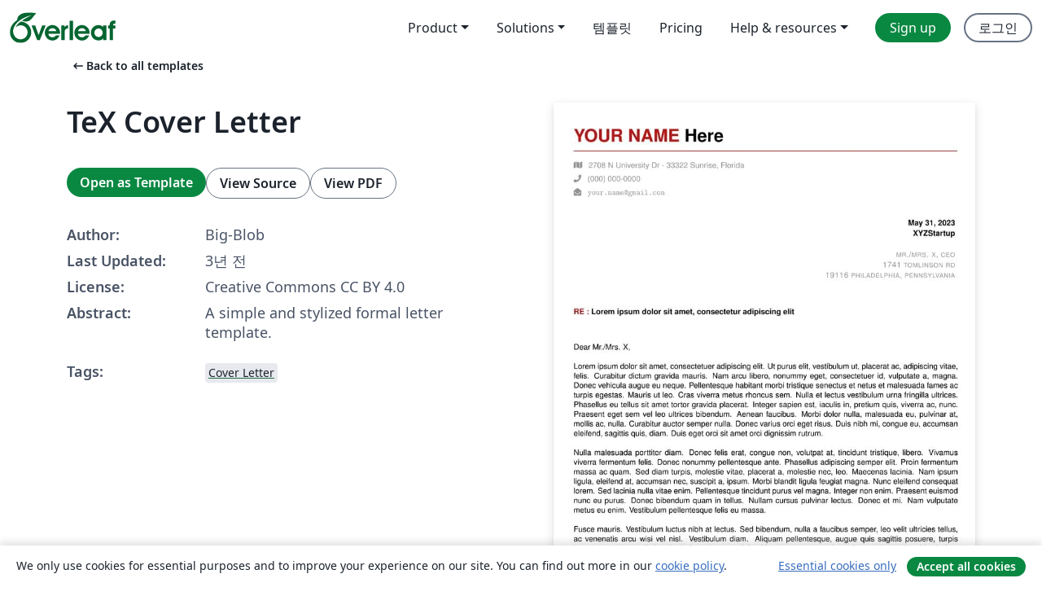

--- FILE ---
content_type: text/html; charset=utf-8
request_url: https://ko.overleaf.com/latex/templates/cover-letter-template/wxpgcfqhbbmd
body_size: 12413
content:
<!DOCTYPE html><html lang="ko"><head><title translate="no">TeX Cover Letter - Overleaf, 온라인 LaTex 편집기</title><meta name="twitter:title" content="TeX Cover Letter"><meta name="og:title" content="TeX Cover Letter"><meta name="description" content="A simple and stylized formal letter template."><meta itemprop="description" content="A simple and stylized formal letter template."><meta itemprop="image" content="https://writelatex.s3.amazonaws.com/published_ver/29619.jpeg?X-Amz-Expires=14400&amp;X-Amz-Date=20260127T220408Z&amp;X-Amz-Algorithm=AWS4-HMAC-SHA256&amp;X-Amz-Credential=AKIAWJBOALPNFPV7PVH5/20260127/us-east-1/s3/aws4_request&amp;X-Amz-SignedHeaders=host&amp;X-Amz-Signature=ab87c5b5c56ef2c830fa75546a25b5e19c793b1827478d874019d14e4e85187a"><meta name="image" content="https://writelatex.s3.amazonaws.com/published_ver/29619.jpeg?X-Amz-Expires=14400&amp;X-Amz-Date=20260127T220408Z&amp;X-Amz-Algorithm=AWS4-HMAC-SHA256&amp;X-Amz-Credential=AKIAWJBOALPNFPV7PVH5/20260127/us-east-1/s3/aws4_request&amp;X-Amz-SignedHeaders=host&amp;X-Amz-Signature=ab87c5b5c56ef2c830fa75546a25b5e19c793b1827478d874019d14e4e85187a"><meta itemprop="name" content="Overleaf, the Online LaTeX Editor"><meta name="twitter:card" content="summary"><meta name="twitter:site" content="@overleaf"><meta name="twitter:description" content="사용하기 쉬운 온라인 LaTex 편집기. 설치 필요없음. 실시간 협업. 버전 관리. 수백 개의 LaTex 템플릿. 그리고 그 이상."><meta name="twitter:image" content="https://cdn.overleaf.com/img/ol-brand/overleaf_og_logo.png"><meta property="fb:app_id" content="400474170024644"><meta property="og:description" content="사용하기 쉬운 온라인 LaTex 편집기. 설치 필요없음. 실시간 협업. 버전 관리. 수백 개의 LaTex 템플릿. 그리고 그 이상."><meta property="og:image" content="https://cdn.overleaf.com/img/ol-brand/overleaf_og_logo.png"><meta property="og:type" content="website"><meta name="viewport" content="width=device-width, initial-scale=1.0, user-scalable=yes"><link rel="icon" sizes="32x32" href="https://cdn.overleaf.com/favicon-32x32.png"><link rel="icon" sizes="16x16" href="https://cdn.overleaf.com/favicon-16x16.png"><link rel="icon" href="https://cdn.overleaf.com/favicon.svg" type="image/svg+xml"><link rel="apple-touch-icon" href="https://cdn.overleaf.com/apple-touch-icon.png"><link rel="mask-icon" href="https://cdn.overleaf.com/mask-favicon.svg" color="#046530"><link rel="canonical" href="https://ko.overleaf.com/latex/templates/tex-cover-letter/wxpgcfqhbbmd"><link rel="manifest" href="https://cdn.overleaf.com/web.sitemanifest"><link rel="stylesheet" href="https://cdn.overleaf.com/stylesheets/main-style-b21ed8b154ab14d3b70e.css" id="main-stylesheet"><link rel="alternate" href="https://www.overleaf.com/latex/templates/cover-letter-template/wxpgcfqhbbmd" hreflang="en"><link rel="alternate" href="https://cs.overleaf.com/latex/templates/cover-letter-template/wxpgcfqhbbmd" hreflang="cs"><link rel="alternate" href="https://es.overleaf.com/latex/templates/cover-letter-template/wxpgcfqhbbmd" hreflang="es"><link rel="alternate" href="https://pt.overleaf.com/latex/templates/cover-letter-template/wxpgcfqhbbmd" hreflang="pt"><link rel="alternate" href="https://fr.overleaf.com/latex/templates/cover-letter-template/wxpgcfqhbbmd" hreflang="fr"><link rel="alternate" href="https://de.overleaf.com/latex/templates/cover-letter-template/wxpgcfqhbbmd" hreflang="de"><link rel="alternate" href="https://sv.overleaf.com/latex/templates/cover-letter-template/wxpgcfqhbbmd" hreflang="sv"><link rel="alternate" href="https://tr.overleaf.com/latex/templates/cover-letter-template/wxpgcfqhbbmd" hreflang="tr"><link rel="alternate" href="https://it.overleaf.com/latex/templates/cover-letter-template/wxpgcfqhbbmd" hreflang="it"><link rel="alternate" href="https://cn.overleaf.com/latex/templates/cover-letter-template/wxpgcfqhbbmd" hreflang="zh-CN"><link rel="alternate" href="https://no.overleaf.com/latex/templates/cover-letter-template/wxpgcfqhbbmd" hreflang="no"><link rel="alternate" href="https://ru.overleaf.com/latex/templates/cover-letter-template/wxpgcfqhbbmd" hreflang="ru"><link rel="alternate" href="https://da.overleaf.com/latex/templates/cover-letter-template/wxpgcfqhbbmd" hreflang="da"><link rel="alternate" href="https://ko.overleaf.com/latex/templates/cover-letter-template/wxpgcfqhbbmd" hreflang="ko"><link rel="alternate" href="https://ja.overleaf.com/latex/templates/cover-letter-template/wxpgcfqhbbmd" hreflang="ja"><link rel="preload" href="https://cdn.overleaf.com/js/ko-json-0cb19c2cb07e6dce8797.js" as="script" nonce="WY8Bqw68tydVaFjnkqJYnQ=="><script type="text/javascript" nonce="WY8Bqw68tydVaFjnkqJYnQ==" id="ga-loader" data-ga-token="UA-112092690-1" data-ga-token-v4="G-RV4YBCCCWJ" data-cookie-domain=".overleaf.com" data-session-analytics-id="346d6c4f-a30e-4446-a3c5-752195adcc18">var gaSettings = document.querySelector('#ga-loader').dataset;
var gaid = gaSettings.gaTokenV4;
var gaToken = gaSettings.gaToken;
var cookieDomain = gaSettings.cookieDomain;
var sessionAnalyticsId = gaSettings.sessionAnalyticsId;
if(gaid) {
    var additionalGaConfig = sessionAnalyticsId ? { 'user_id': sessionAnalyticsId } : {};
    window.dataLayer = window.dataLayer || [];
    function gtag(){
        dataLayer.push(arguments);
    }
    gtag('js', new Date());
    gtag('config', gaid, { 'anonymize_ip': true, ...additionalGaConfig });
}
if (gaToken) {
    window.ga = window.ga || function () {
        (window.ga.q = window.ga.q || []).push(arguments);
    }, window.ga.l = 1 * new Date();
}
var loadGA = window.olLoadGA = function() {
    if (gaid) {
        var s = document.createElement('script');
        s.setAttribute('async', 'async');
        s.setAttribute('src', 'https://www.googletagmanager.com/gtag/js?id=' + gaid);
        document.querySelector('head').append(s);
    } 
    if (gaToken) {
        (function(i,s,o,g,r,a,m){i['GoogleAnalyticsObject']=r;i[r]=i[r]||function(){
        (i[r].q=i[r].q||[]).push(arguments)},i[r].l=1*new Date();a=s.createElement(o),
        m=s.getElementsByTagName(o)[0];a.async=1;a.src=g;m.parentNode.insertBefore(a,m)
        })(window,document,'script','//www.google-analytics.com/analytics.js','ga');
        ga('create', gaToken, cookieDomain.replace(/^\./, ""));
        ga('set', 'anonymizeIp', true);
        if (sessionAnalyticsId) {
            ga('set', 'userId', sessionAnalyticsId);
        }
        ga('send', 'pageview');
    }
};
// Check if consent given (features/cookie-banner)
var oaCookie = document.cookie.split('; ').find(function(cookie) {
    return cookie.startsWith('oa=');
});
if(oaCookie) {
    var oaCookieValue = oaCookie.split('=')[1];
    if(oaCookieValue === '1') {
        loadGA();
    }
}
</script><meta name="ol-csrfToken" content="E2fnZ6es-CxxpEgBOo0BB5OFGF7eg4fylND0"><meta name="ol-baseAssetPath" content="https://cdn.overleaf.com/"><meta name="ol-mathJaxPath" content="/js/libs/mathjax-3.2.2/es5/tex-svg-full.js"><meta name="ol-dictionariesRoot" content="/js/dictionaries/0.0.3/"><meta name="ol-usersEmail" content=""><meta name="ol-ab" data-type="json" content="{}"><meta name="ol-user_id"><meta name="ol-i18n" data-type="json" content="{&quot;currentLangCode&quot;:&quot;ko&quot;}"><meta name="ol-ExposedSettings" data-type="json" content="{&quot;isOverleaf&quot;:true,&quot;appName&quot;:&quot;Overleaf&quot;,&quot;adminEmail&quot;:&quot;support@overleaf.com&quot;,&quot;dropboxAppName&quot;:&quot;Overleaf&quot;,&quot;ieeeBrandId&quot;:15,&quot;hasAffiliationsFeature&quot;:true,&quot;hasSamlFeature&quot;:true,&quot;samlInitPath&quot;:&quot;/saml/ukamf/init&quot;,&quot;hasLinkUrlFeature&quot;:true,&quot;hasLinkedProjectFileFeature&quot;:true,&quot;hasLinkedProjectOutputFileFeature&quot;:true,&quot;siteUrl&quot;:&quot;https://www.overleaf.com&quot;,&quot;emailConfirmationDisabled&quot;:false,&quot;maxEntitiesPerProject&quot;:2000,&quot;maxUploadSize&quot;:52428800,&quot;projectUploadTimeout&quot;:120000,&quot;recaptchaSiteKey&quot;:&quot;6LebiTwUAAAAAMuPyjA4pDA4jxPxPe2K9_ndL74Q&quot;,&quot;recaptchaDisabled&quot;:{&quot;invite&quot;:true,&quot;login&quot;:false,&quot;passwordReset&quot;:false,&quot;register&quot;:false,&quot;addEmail&quot;:false},&quot;textExtensions&quot;:[&quot;tex&quot;,&quot;latex&quot;,&quot;sty&quot;,&quot;cls&quot;,&quot;bst&quot;,&quot;bib&quot;,&quot;bibtex&quot;,&quot;txt&quot;,&quot;tikz&quot;,&quot;mtx&quot;,&quot;rtex&quot;,&quot;md&quot;,&quot;asy&quot;,&quot;lbx&quot;,&quot;bbx&quot;,&quot;cbx&quot;,&quot;m&quot;,&quot;lco&quot;,&quot;dtx&quot;,&quot;ins&quot;,&quot;ist&quot;,&quot;def&quot;,&quot;clo&quot;,&quot;ldf&quot;,&quot;rmd&quot;,&quot;lua&quot;,&quot;gv&quot;,&quot;mf&quot;,&quot;yml&quot;,&quot;yaml&quot;,&quot;lhs&quot;,&quot;mk&quot;,&quot;xmpdata&quot;,&quot;cfg&quot;,&quot;rnw&quot;,&quot;ltx&quot;,&quot;inc&quot;],&quot;editableFilenames&quot;:[&quot;latexmkrc&quot;,&quot;.latexmkrc&quot;,&quot;makefile&quot;,&quot;gnumakefile&quot;],&quot;validRootDocExtensions&quot;:[&quot;tex&quot;,&quot;Rtex&quot;,&quot;ltx&quot;,&quot;Rnw&quot;],&quot;fileIgnorePattern&quot;:&quot;**/{{__MACOSX,.git,.texpadtmp,.R}{,/**},.!(latexmkrc),*.{dvi,aux,log,toc,out,pdfsync,synctex,synctex(busy),fdb_latexmk,fls,nlo,ind,glo,gls,glg,bbl,blg,doc,docx,gz,swp}}&quot;,&quot;sentryAllowedOriginRegex&quot;:&quot;^(https://[a-z]+\\\\.overleaf.com|https://cdn.overleaf.com|https://compiles.overleafusercontent.com)/&quot;,&quot;sentryDsn&quot;:&quot;https://4f0989f11cb54142a5c3d98b421b930a@app.getsentry.com/34706&quot;,&quot;sentryEnvironment&quot;:&quot;production&quot;,&quot;sentryRelease&quot;:&quot;7df54e5a0dbd256aa3c0f3da2f9838316caea82a&quot;,&quot;hotjarId&quot;:&quot;5148484&quot;,&quot;hotjarVersion&quot;:&quot;6&quot;,&quot;enableSubscriptions&quot;:true,&quot;gaToken&quot;:&quot;UA-112092690-1&quot;,&quot;gaTokenV4&quot;:&quot;G-RV4YBCCCWJ&quot;,&quot;propensityId&quot;:&quot;propensity-001384&quot;,&quot;cookieDomain&quot;:&quot;.overleaf.com&quot;,&quot;templateLinks&quot;:[{&quot;name&quot;:&quot;Journal articles&quot;,&quot;url&quot;:&quot;/gallery/tagged/academic-journal&quot;,&quot;trackingKey&quot;:&quot;academic-journal&quot;},{&quot;name&quot;:&quot;Books&quot;,&quot;url&quot;:&quot;/gallery/tagged/book&quot;,&quot;trackingKey&quot;:&quot;book&quot;},{&quot;name&quot;:&quot;Formal letters&quot;,&quot;url&quot;:&quot;/gallery/tagged/formal-letter&quot;,&quot;trackingKey&quot;:&quot;formal-letter&quot;},{&quot;name&quot;:&quot;Assignments&quot;,&quot;url&quot;:&quot;/gallery/tagged/homework&quot;,&quot;trackingKey&quot;:&quot;homework-assignment&quot;},{&quot;name&quot;:&quot;Posters&quot;,&quot;url&quot;:&quot;/gallery/tagged/poster&quot;,&quot;trackingKey&quot;:&quot;poster&quot;},{&quot;name&quot;:&quot;Presentations&quot;,&quot;url&quot;:&quot;/gallery/tagged/presentation&quot;,&quot;trackingKey&quot;:&quot;presentation&quot;},{&quot;name&quot;:&quot;Reports&quot;,&quot;url&quot;:&quot;/gallery/tagged/report&quot;,&quot;trackingKey&quot;:&quot;lab-report&quot;},{&quot;name&quot;:&quot;CVs and résumés&quot;,&quot;url&quot;:&quot;/gallery/tagged/cv&quot;,&quot;trackingKey&quot;:&quot;cv&quot;},{&quot;name&quot;:&quot;Theses&quot;,&quot;url&quot;:&quot;/gallery/tagged/thesis&quot;,&quot;trackingKey&quot;:&quot;thesis&quot;},{&quot;name&quot;:&quot;view_all&quot;,&quot;url&quot;:&quot;/latex/templates&quot;,&quot;trackingKey&quot;:&quot;view-all&quot;}],&quot;labsEnabled&quot;:true,&quot;wikiEnabled&quot;:true,&quot;templatesEnabled&quot;:true,&quot;cioWriteKey&quot;:&quot;2530db5896ec00db632a&quot;,&quot;cioSiteId&quot;:&quot;6420c27bb72163938e7d&quot;,&quot;linkedInInsightsPartnerId&quot;:&quot;7472905&quot;}"><meta name="ol-splitTestVariants" data-type="json" content="{&quot;hotjar-marketing&quot;:&quot;default&quot;}"><meta name="ol-splitTestInfo" data-type="json" content="{&quot;hotjar-marketing&quot;:{&quot;phase&quot;:&quot;release&quot;,&quot;badgeInfo&quot;:{&quot;tooltipText&quot;:&quot;&quot;,&quot;url&quot;:&quot;&quot;}}}"><meta name="ol-algolia" data-type="json" content="{&quot;appId&quot;:&quot;SK53GL4JLY&quot;,&quot;apiKey&quot;:&quot;9ac63d917afab223adbd2cd09ad0eb17&quot;,&quot;indexes&quot;:{&quot;wiki&quot;:&quot;learn-wiki&quot;,&quot;gallery&quot;:&quot;gallery-production&quot;}}"><meta name="ol-isManagedAccount" data-type="boolean"><meta name="ol-shouldLoadHotjar" data-type="boolean"></head><body class="website-redesign" data-theme="default"><a class="skip-to-content" href="#main-content">Skip to content</a><nav class="navbar navbar-default navbar-main navbar-expand-lg website-redesign-navbar" aria-label="Primary"><div class="container-fluid navbar-container"><div class="navbar-header"><a class="navbar-brand" href="/" aria-label="Overleaf"><div class="navbar-logo"></div></a></div><button class="navbar-toggler collapsed" id="navbar-toggle-btn" type="button" data-bs-toggle="collapse" data-bs-target="#navbar-main-collapse" aria-controls="navbar-main-collapse" aria-expanded="false" aria-label="Toggle 네비게이션"><span class="material-symbols" aria-hidden="true" translate="no">menu</span></button><div class="navbar-collapse collapse" id="navbar-main-collapse"><ul class="nav navbar-nav navbar-right ms-auto" role="menubar"><!-- loop over header_extras--><li class="dropdown subdued" role="none"><button class="dropdown-toggle" aria-haspopup="true" aria-expanded="false" data-bs-toggle="dropdown" role="menuitem" event-tracking="menu-expand" event-tracking-mb="true" event-tracking-trigger="click" event-segmentation="{&quot;item&quot;:&quot;product&quot;,&quot;location&quot;:&quot;top-menu&quot;}">Product</button><ul class="dropdown-menu dropdown-menu-end" role="menu"><li role="none"><a class="dropdown-item" role="menuitem" href="/about/features-overview" event-tracking="menu-click" event-tracking-mb="true" event-tracking-trigger="click" event-segmentation='{"item":"premium-features","location":"top-menu"}'>기능</a></li><li role="none"><a class="dropdown-item" role="menuitem" href="/about/ai-features" event-tracking="menu-click" event-tracking-mb="true" event-tracking-trigger="click" event-segmentation='{"item":"ai-features","location":"top-menu"}'>AI</a></li></ul></li><li class="dropdown subdued" role="none"><button class="dropdown-toggle" aria-haspopup="true" aria-expanded="false" data-bs-toggle="dropdown" role="menuitem" event-tracking="menu-expand" event-tracking-mb="true" event-tracking-trigger="click" event-segmentation="{&quot;item&quot;:&quot;solutions&quot;,&quot;location&quot;:&quot;top-menu&quot;}">Solutions</button><ul class="dropdown-menu dropdown-menu-end" role="menu"><li role="none"><a class="dropdown-item" role="menuitem" href="/for/enterprises" event-tracking="menu-click" event-tracking-mb="true" event-tracking-trigger="click" event-segmentation='{"item":"enterprises","location":"top-menu"}'>For business</a></li><li role="none"><a class="dropdown-item" role="menuitem" href="/for/universities" event-tracking="menu-click" event-tracking-mb="true" event-tracking-trigger="click" event-segmentation='{"item":"universities","location":"top-menu"}'>For universities</a></li><li role="none"><a class="dropdown-item" role="menuitem" href="/for/government" event-tracking="menu-click" event-tracking-mb="true" event-tracking-trigger="click" event-segmentation='{"item":"government","location":"top-menu"}'>For government</a></li><li role="none"><a class="dropdown-item" role="menuitem" href="/for/publishers" event-tracking="menu-click" event-tracking-mb="true" event-tracking-trigger="click" event-segmentation='{"item":"publishers","location":"top-menu"}'>For publishers</a></li><li role="none"><a class="dropdown-item" role="menuitem" href="/about/customer-stories" event-tracking="menu-click" event-tracking-mb="true" event-tracking-trigger="click" event-segmentation='{"item":"customer-stories","location":"top-menu"}'>Customer stories</a></li></ul></li><li class="subdued" role="none"><a class="nav-link subdued" role="menuitem" href="/latex/templates" event-tracking="menu-click" event-tracking-mb="true" event-tracking-trigger="click" event-segmentation='{"item":"templates","location":"top-menu"}'>템플릿</a></li><li class="subdued" role="none"><a class="nav-link subdued" role="menuitem" href="/user/subscription/plans" event-tracking="menu-click" event-tracking-mb="true" event-tracking-trigger="click" event-segmentation='{"item":"pricing","location":"top-menu"}'>Pricing</a></li><li class="dropdown subdued nav-item-help" role="none"><button class="dropdown-toggle" aria-haspopup="true" aria-expanded="false" data-bs-toggle="dropdown" role="menuitem" event-tracking="menu-expand" event-tracking-mb="true" event-tracking-trigger="click" event-segmentation="{&quot;item&quot;:&quot;help-and-resources&quot;,&quot;location&quot;:&quot;top-menu&quot;}">Help & resources</button><ul class="dropdown-menu dropdown-menu-end" role="menu"><li role="none"><a class="dropdown-item" role="menuitem" href="/learn" event-tracking="menu-click" event-tracking-mb="true" event-tracking-trigger="click" event-segmentation='{"item":"learn","location":"top-menu"}'>참고 문서</a></li><li role="none"><a class="dropdown-item" role="menuitem" href="/for/community/resources" event-tracking="menu-click" event-tracking-mb="true" event-tracking-trigger="click" event-segmentation='{"item":"help-guides","location":"top-menu"}'>Help guides</a></li><li role="none"><a class="dropdown-item" role="menuitem" href="/about/why-latex" event-tracking="menu-click" event-tracking-mb="true" event-tracking-trigger="click" event-segmentation='{"item":"why-latex","location":"top-menu"}'>Why LaTeX?</a></li><li role="none"><a class="dropdown-item" role="menuitem" href="/blog" event-tracking="menu-click" event-tracking-mb="true" event-tracking-trigger="click" event-segmentation='{"item":"blog","location":"top-menu"}'>블로그</a></li><li role="none"><a class="dropdown-item" role="menuitem" data-ol-open-contact-form-modal="contact-us" data-bs-target="#contactUsModal" href data-bs-toggle="modal" event-tracking="menu-click" event-tracking-mb="true" event-tracking-trigger="click" event-segmentation='{"item":"contact","location":"top-menu"}'><span>문의하기</span></a></li></ul></li><!-- logged out--><!-- register link--><li class="primary" role="none"><a class="nav-link" role="menuitem" href="/register" event-tracking="menu-click" event-tracking-action="clicked" event-tracking-trigger="click" event-tracking-mb="true" event-segmentation='{"page":"/latex/templates/cover-letter-template/wxpgcfqhbbmd","item":"register","location":"top-menu"}'>Sign up</a></li><!-- login link--><li role="none"><a class="nav-link" role="menuitem" href="/login" event-tracking="menu-click" event-tracking-action="clicked" event-tracking-trigger="click" event-tracking-mb="true" event-segmentation='{"page":"/latex/templates/cover-letter-template/wxpgcfqhbbmd","item":"login","location":"top-menu"}'>로그인</a></li><!-- projects link and account menu--></ul></div></div></nav><main class="gallery content content-page" id="main-content"><div class="container"><div class="row previous-page-link-container"><div class="col-lg-6"><a class="previous-page-link" href="/latex/templates"><span class="material-symbols material-symbols-rounded" aria-hidden="true" translate="no">arrow_left_alt</span>Back to all templates</a></div></div><div class="row"><div class="col-md-6 template-item-left-section"><div class="row"><div class="col-md-12"><div class="gallery-item-title"><h1 class="h2">TeX Cover Letter</h1></div></div></div><div class="row cta-links-container"><div class="col-md-12 cta-links"><a class="btn btn-primary cta-link" href="/project/new/template/29619?id=107270627&amp;latexEngine=pdflatex&amp;mainFile=main.tex&amp;templateName=TeX+Cover+Letter&amp;texImage=texlive-full%3A2025.1" event-tracking-mb="true" event-tracking="gallery-open-template" event-tracking-trigger="click">Open as Template</a><button class="btn btn-secondary cta-link" data-bs-toggle="modal" data-bs-target="#modalViewSource" event-tracking-mb="true" event-tracking="gallery-view-source" event-tracking-trigger="click">View Source</button><a class="btn btn-secondary cta-link" href="/latex/templates/tex-cover-letter/wxpgcfqhbbmd.pdf" target="_blank" event-tracking-mb="true" event-tracking="gallery-download-pdf" event-tracking-trigger="click">View PDF</a></div></div><div class="template-details-container"><div class="template-detail"><div><b>Author:</b></div><div>Big-Blob</div></div><div class="template-detail"><div><b>Last Updated:</b></div><div><span data-bs-toggle="tooltip" data-bs-placement="bottom" data-timestamp-for-title="1685537082">3년 전</span></div></div><div class="template-detail"><div><b>License:</b></div><div>Creative Commons CC BY 4.0</div></div><div class="template-detail"><div><b>Abstract:</b></div><div class="gallery-abstract" data-ol-mathjax>A simple and stylized formal letter template.</div></div><div class="template-detail tags"><div><b>Tags:</b></div><div><div class="badge-link-list"><a class="badge-link badge-link-light" href="/gallery/tagged/cover-letter"><span class="badge text-dark bg-light"><span class="badge-content" data-badge-tooltip data-bs-placement="bottom" data-bs-title="Cover Letter">Cover Letter</span></span></a></div></div></div></div></div><div class="col-md-6 template-item-right-section"><div class="entry"><div class="row"><div class="col-md-12"><div class="gallery-large-pdf-preview"><img src="https://writelatex.s3.amazonaws.com/published_ver/29619.jpeg?X-Amz-Expires=14400&amp;X-Amz-Date=20260127T220408Z&amp;X-Amz-Algorithm=AWS4-HMAC-SHA256&amp;X-Amz-Credential=AKIAWJBOALPNFPV7PVH5/20260127/us-east-1/s3/aws4_request&amp;X-Amz-SignedHeaders=host&amp;X-Amz-Signature=ab87c5b5c56ef2c830fa75546a25b5e19c793b1827478d874019d14e4e85187a" alt="TeX Cover Letter"></div></div></div></div></div></div><div class="row section-row"><div class="col-md-12"><div class="begin-now-card"><div class="card card-pattern"><div class="card-body"><p class="dm-mono"><span class="font-size-display-xs"><span class="text-purple-bright">\begin</span><wbr><span class="text-green-bright">{</span><span>now</span><span class="text-green-bright">}</span></span></p><p>Discover why over 25 million people worldwide trust Overleaf with their work.</p><p class="card-links"><a class="btn btn-primary card-link" href="/register">Sign up for free</a><a class="btn card-link btn-secondary" href="/user/subscription/plans">Explore all plans</a></p></div></div></div></div></div></div></main><div class="modal fade" id="modalViewSource" tabindex="-1" role="dialog" aria-labelledby="modalViewSourceTitle" aria-hidden="true"><div class="modal-dialog" role="document"><div class="modal-content"><div class="modal-header"><h3 class="modal-title" id="modalViewSourceTitle">소스</h3><button class="btn-close" type="button" data-bs-dismiss="modal" aria-label="Close"></button></div><div class="modal-body"><pre><code>\documentclass[12pt]{article}

\usepackage[utf8]{inputenc}
\usepackage{geometry}
\usepackage{tgpagella}
\usepackage{multicol}
\usepackage{fontawesome5}
\usepackage{xcolor}
\usepackage{lipsum}

\geometry{
  a4paper,
  left=10mm,
  right=10mm,
  bottom=13mm,
  top=13mm
}

\pagestyle{empty}

%%%%%%%%%%%% Change your first/lastname below %%%%%%%%%%%%

\newcommand{\firstname}{Here}
\newcommand{\lastname}{Your Name}

%%%%%%%%%%%%% Macros %%%%%%%%%%%%%

%%%%%%%%%%%%% Colors %%%%%%%%%%%%%

\definecolor{blueSky}{RGB}{49, 120, 198}
\definecolor{orangeFruit}{RGB}{224, 128, 44}
\definecolor{redBlood}{RGB}{188, 20, 20}
\definecolor{grayShy}{RGB}{153, 150, 142}

\newcommand{\mainColor}{redBlood} % pick a color above, or add a custom one

%%%%%%%%%%%%% Spaces %%%%%%%%%%%%%

\newlength{\spacebox}
\settowidth{\spacebox}{123456789}

% Horizontal %

\newcommand{\xhspace}{\hspace*{0.1em}}
\newcommand{\shspace}{\hspace*{0.8em}}

% Vertical %

\newcommand{\xvspace}{\vspace*{0.1em}}
\newcommand{\svspace}{\vspace*{0.5em}}
\newcommand{\mvspace}{\vspace*{1.5em}}
\newcommand{\hvspace}{\vspace*{2.5em}}

\newcommand{\negxvspace}{\vspace*{-0.2em}}
\newcommand{\negsvspace}{\vspace*{-0.5em}}
\newcommand{\negmvspace}{\vspace*{-1em}}
\newcommand{\neghvspace}{\vspace*{-1.5em}}

%%% Personal Details Macro %%%

\newcommand{\userInfo}[4]{
    \begin{flushleft}
        \color{\mainColor}
        \Huge
        \textbf{\MakeUppercase{\lastname}}
        \color{black}
        \textbf{\firstname}
        \color{\mainColor}
        \noindent\rule{19.1cm}{0.8pt}
        \color{grayShy}
        \small
        \par
        \parbox{7\spacebox} {
            \faMap \shspace #1 - #2 \par \svspace
            \faPhone \shspace #3 \par \svspace
            \faEnvelopeOpen \shspace \texttt{#4} \par \svspace
        }
        \color{\mainColor}
        \mvspace
    \end{flushleft}
    \negmvspace
}

%%% Company Details Macro %%%

\newcommand{\companyInfo}[4]{
    \begin{flushright}
        \parbox{4\spacebox}{
            \raggedleft
            \small
            \textbf{\today}\par
            \xvspace
            \textbf{#1}\par
            \mvspace
            \color{grayShy} \textsc{\MakeLowercase{#2}}\par
            \xvspace
            \textsc{\MakeLowercase{#3}}\par
            \xvspace
            \textsc{\MakeLowercase{#4}}\par 
            \color{black}
        }
    \end{flushright} 
    \hvspace
}

%%% RE Macro %%%

\newcommand{\object}[1]{
    \small
    \color{\mainColor} \textbf{RE :} \color{black} \textbf{#1} \par
}

%%% Content Macro %%%

\newcommand{\content}[2]{
    \mvspace
    \begin{flushleft}
        \parbox{10.3\spacebox}{
          #1\par
          \svspace
          #2
        }\par
    \end{flushleft}
}

%%% Signature Macro %%%

\newcommand{\signature}{
    \svspace
    \parbox{3\spacebox}{
      Sincerly,\par
      \svspace \hspace{-0.3em}
      \textbf{\color{\mainColor} \MakeUppercase{\lastname} \color{black} \firstname}\par
      \svspace \svspace
      \Huge \faPenNib\par
    }\par
}

%%%%%%%%%%%% Your cover letter below %%%%%%%%%%%%

\begin{document}
\fontfamily{phv}\selectfont
\userInfo{2708 N University Dr}{33322 Sunrise, Florida}{(000) 000-0000}{your.name@gmail.com}
\companyInfo{XYZStartup}{Mr./Mrs. X, CEO}{1741 Tomlinson RD}{19116 Philadelphia, Pennsylvania}
\object{Lorem ipsum dolor sit amet, consectetur adipiscing elit}
\content{
  Dear Mr./Mrs. X, \\
  
  \lipsum[1-1] \\

  \lipsum[3-3] \\

  \lipsum[5-5] \\
}{I look forward to any opportunity to discuss the position and what I can do for your company.}
\signature
\end{document}
</code></pre></div><div class="modal-footer"><button class="btn btn-secondary" type="button" data-bs-dismiss="modal">닫기</button></div></div></div></div><footer class="fat-footer hidden-print website-redesign-fat-footer"><div class="fat-footer-container"><div class="fat-footer-sections"><div class="footer-section" id="footer-brand"><a class="footer-brand" href="/" aria-label="Overleaf"></a></div><div class="footer-section"><h2 class="footer-section-heading">소개</h2><ul class="list-unstyled"><li><a href="/about">About us</a></li><li><a href="https://digitalscience.pinpointhq.com/">Careers</a></li><li><a href="/blog">블로그</a></li></ul></div><div class="footer-section"><h2 class="footer-section-heading">Solutions</h2><ul class="list-unstyled"><li><a href="/for/enterprises">For business</a></li><li><a href="/for/universities">For universities</a></li><li><a href="/for/government">For government</a></li><li><a href="/for/publishers">For publishers</a></li><li><a href="/about/customer-stories">Customer stories</a></li></ul></div><div class="footer-section"><h2 class="footer-section-heading">Learn</h2><ul class="list-unstyled"><li><a href="/learn/latex/Learn_LaTeX_in_30_minutes">Learn LaTeX in 30 minutes</a></li><li><a href="/latex/templates">템플릿</a></li><li><a href="/events/webinars">Webinars</a></li><li><a href="/learn/latex/Tutorials">Tutorials</a></li><li><a href="/learn/latex/Inserting_Images">How to insert images</a></li><li><a href="/learn/latex/Tables">How to create tables</a></li></ul></div><div class="footer-section"><h2 class="footer-section-heading">Pricing</h2><ul class="list-unstyled"><li><a href="/user/subscription/plans?itm_referrer=footer-for-indv">For individuals</a></li><li><a href="/user/subscription/plans?plan=group&amp;itm_referrer=footer-for-groups">For groups and organizations</a></li><li><a href="/user/subscription/plans?itm_referrer=footer-for-students#student-annual">For students</a></li></ul></div><div class="footer-section"><h2 class="footer-section-heading">Get involved</h2><ul class="list-unstyled"><li><a href="https://forms.gle/67PSpN1bLnjGCmPQ9">Let us know what you think</a></li></ul></div><div class="footer-section"><h2 class="footer-section-heading">도움말</h2><ul class="list-unstyled"><li><a href="/learn">참고 문서 </a></li><li><a href="/contact">Contact us </a></li><li><a href="https://status.overleaf.com/">Website status</a></li></ul></div></div><div class="fat-footer-base"><div class="fat-footer-base-section fat-footer-base-meta"><div class="fat-footer-base-item"><div class="fat-footer-base-copyright">© 2026 Overleaf</div><a href="/legal">Privacy and Terms</a><a href="https://www.digital-science.com/security-certifications/">Compliance</a></div><ul class="fat-footer-base-item list-unstyled fat-footer-base-language"><li class="dropdown dropup subdued language-picker" dropdown><button class="btn btn-link btn-inline-link" id="language-picker-toggle" dropdown-toggle data-ol-lang-selector-tooltip data-bs-toggle="dropdown" aria-haspopup="true" aria-expanded="false" aria-label="Select 언어" tooltip="언어" title="언어"><span class="material-symbols" aria-hidden="true" translate="no">translate</span>&nbsp;<span class="language-picker-text">한국어</span></button><ul class="dropdown-menu dropdown-menu-sm-width" role="menu" aria-labelledby="language-picker-toggle"><li class="dropdown-header">언어</li><li class="lng-option"><a class="menu-indent dropdown-item" href="https://www.overleaf.com/latex/templates/cover-letter-template/wxpgcfqhbbmd" role="menuitem" aria-selected="false">English</a></li><li class="lng-option"><a class="menu-indent dropdown-item" href="https://cs.overleaf.com/latex/templates/cover-letter-template/wxpgcfqhbbmd" role="menuitem" aria-selected="false">Čeština</a></li><li class="lng-option"><a class="menu-indent dropdown-item" href="https://es.overleaf.com/latex/templates/cover-letter-template/wxpgcfqhbbmd" role="menuitem" aria-selected="false">Español</a></li><li class="lng-option"><a class="menu-indent dropdown-item" href="https://pt.overleaf.com/latex/templates/cover-letter-template/wxpgcfqhbbmd" role="menuitem" aria-selected="false">Português</a></li><li class="lng-option"><a class="menu-indent dropdown-item" href="https://fr.overleaf.com/latex/templates/cover-letter-template/wxpgcfqhbbmd" role="menuitem" aria-selected="false">Français</a></li><li class="lng-option"><a class="menu-indent dropdown-item" href="https://de.overleaf.com/latex/templates/cover-letter-template/wxpgcfqhbbmd" role="menuitem" aria-selected="false">Deutsch</a></li><li class="lng-option"><a class="menu-indent dropdown-item" href="https://sv.overleaf.com/latex/templates/cover-letter-template/wxpgcfqhbbmd" role="menuitem" aria-selected="false">Svenska</a></li><li class="lng-option"><a class="menu-indent dropdown-item" href="https://tr.overleaf.com/latex/templates/cover-letter-template/wxpgcfqhbbmd" role="menuitem" aria-selected="false">Türkçe</a></li><li class="lng-option"><a class="menu-indent dropdown-item" href="https://it.overleaf.com/latex/templates/cover-letter-template/wxpgcfqhbbmd" role="menuitem" aria-selected="false">Italiano</a></li><li class="lng-option"><a class="menu-indent dropdown-item" href="https://cn.overleaf.com/latex/templates/cover-letter-template/wxpgcfqhbbmd" role="menuitem" aria-selected="false">简体中文</a></li><li class="lng-option"><a class="menu-indent dropdown-item" href="https://no.overleaf.com/latex/templates/cover-letter-template/wxpgcfqhbbmd" role="menuitem" aria-selected="false">Norsk</a></li><li class="lng-option"><a class="menu-indent dropdown-item" href="https://ru.overleaf.com/latex/templates/cover-letter-template/wxpgcfqhbbmd" role="menuitem" aria-selected="false">Русский</a></li><li class="lng-option"><a class="menu-indent dropdown-item" href="https://da.overleaf.com/latex/templates/cover-letter-template/wxpgcfqhbbmd" role="menuitem" aria-selected="false">Dansk</a></li><li class="lng-option"><a class="menu-indent dropdown-item active" href="https://ko.overleaf.com/latex/templates/cover-letter-template/wxpgcfqhbbmd" role="menuitem" aria-selected="true">한국어<span class="material-symbols dropdown-item-trailing-icon" aria-hidden="true" translate="no">check</span></a></li><li class="lng-option"><a class="menu-indent dropdown-item" href="https://ja.overleaf.com/latex/templates/cover-letter-template/wxpgcfqhbbmd" role="menuitem" aria-selected="false">日本語</a></li></ul></li></ul></div><div class="fat-footer-base-section fat-footer-base-social"><div class="fat-footer-base-item"><a class="fat-footer-social x-logo" href="https://x.com/overleaf"><svg xmlns="http://www.w3.org/2000/svg" viewBox="0 0 1200 1227" height="25"><path d="M714.163 519.284L1160.89 0H1055.03L667.137 450.887L357.328 0H0L468.492 681.821L0 1226.37H105.866L515.491 750.218L842.672 1226.37H1200L714.137 519.284H714.163ZM569.165 687.828L521.697 619.934L144.011 79.6944H306.615L611.412 515.685L658.88 583.579L1055.08 1150.3H892.476L569.165 687.854V687.828Z"></path></svg><span class="visually-hidden">Overleaf on X</span></a><a class="fat-footer-social facebook-logo" href="https://www.facebook.com/overleaf.editor"><svg xmlns="http://www.w3.org/2000/svg" viewBox="0 0 666.66668 666.66717" height="25"><defs><clipPath id="a" clipPathUnits="userSpaceOnUse"><path d="M0 700h700V0H0Z"></path></clipPath></defs><g clip-path="url(#a)" transform="matrix(1.33333 0 0 -1.33333 -133.333 800)"><path class="background" d="M0 0c0 138.071-111.929 250-250 250S-500 138.071-500 0c0-117.245 80.715-215.622 189.606-242.638v166.242h-51.552V0h51.552v32.919c0 85.092 38.508 124.532 122.048 124.532 15.838 0 43.167-3.105 54.347-6.211V81.986c-5.901.621-16.149.932-28.882.932-40.993 0-56.832-15.528-56.832-55.9V0h81.659l-14.028-76.396h-67.631v-171.773C-95.927-233.218 0-127.818 0 0" fill="#0866ff" transform="translate(600 350)"></path><path class="text" d="m0 0 14.029 76.396H-67.63v27.019c0 40.372 15.838 55.899 56.831 55.899 12.733 0 22.981-.31 28.882-.931v69.253c-11.18 3.106-38.509 6.212-54.347 6.212-83.539 0-122.048-39.441-122.048-124.533V76.396h-51.552V0h51.552v-166.242a250.559 250.559 0 0 1 60.394-7.362c10.254 0 20.358.632 30.288 1.831V0Z" fill="#fff" transform="translate(447.918 273.604)"></path></g></svg><span class="visually-hidden">Overleaf on Facebook</span></a><a class="fat-footer-social linkedin-logo" href="https://www.linkedin.com/company/writelatex-limited"><svg xmlns="http://www.w3.org/2000/svg" viewBox="0 0 72 72" height="25"><g fill="none" fill-rule="evenodd"><path class="background" fill="#2867b2" d="M8 72h56a8 8 0 0 0 8-8V8a8 8 0 0 0-8-8H8a8 8 0 0 0-8 8v56a8 8 0 0 0 8 8"></path><path class="text" fill="#FFF" d="M62 62H51.316V43.802c0-4.99-1.896-7.777-5.845-7.777-4.296 0-6.54 2.901-6.54 7.777V62H28.632V27.333H38.93v4.67s3.096-5.729 10.453-5.729c7.353 0 12.617 4.49 12.617 13.777zM16.35 22.794c-3.508 0-6.35-2.864-6.35-6.397C10 12.864 12.842 10 16.35 10c3.507 0 6.347 2.864 6.347 6.397 0 3.533-2.84 6.397-6.348 6.397ZM11.032 62h10.736V27.333H11.033V62"></path></g></svg><span class="visually-hidden">Overleaf on LinkedIn</span></a></div></div></div></div></footer><section class="cookie-banner hidden-print hidden" aria-label="Cookie banner"><div class="cookie-banner-content">We only use cookies for essential purposes and to improve your experience on our site. You can find out more in our <a href="/legal#Cookies">cookie policy</a>.</div><div class="cookie-banner-actions"><button class="btn btn-link btn-sm" type="button" data-ol-cookie-banner-set-consent="essential">Essential cookies only</button><button class="btn btn-primary btn-sm" type="button" data-ol-cookie-banner-set-consent="all">Accept all cookies</button></div></section><div class="modal fade" id="contactUsModal" tabindex="-1" aria-labelledby="contactUsModalLabel" data-ol-contact-form-modal="contact-us"><div class="modal-dialog"><form name="contactForm" data-ol-async-form data-ol-contact-form data-ol-contact-form-with-search="true" role="form" aria-label="문의하기" action="/support"><input name="inbox" type="hidden" value="support"><div class="modal-content"><div class="modal-header"><h4 class="modal-title" id="contactUsModalLabel">연락하기</h4><button class="btn-close" type="button" data-bs-dismiss="modal" aria-label="닫기"><span aria-hidden="true"></span></button></div><div class="modal-body"><div data-ol-not-sent><div class="modal-form-messages"><div class="form-messages-bottom-margin" data-ol-form-messages-new-style="" role="alert"></div><div class="notification notification-type-error" hidden data-ol-custom-form-message="error_performing_request" role="alert" aria-live="polite"><div class="notification-icon"><span class="material-symbols" aria-hidden="true" translate="no">error</span></div><div class="notification-content text-left">Something went wrong. Please try again..</div></div></div><label class="form-label" for="contact-us-email-534">이메일</label><div class="mb-3"><input class="form-control" name="email" id="contact-us-email-534" required type="email" spellcheck="false" maxlength="255" value="" data-ol-contact-form-email-input></div><div class="form-group"><label class="form-label" for="contact-us-subject-534">제목</label><div class="mb-3"><input class="form-control" name="subject" id="contact-us-subject-534" required autocomplete="off" maxlength="255"><div data-ol-search-results-wrapper hidden><ul class="dropdown-menu contact-suggestions-dropdown show" data-ol-search-results aria-role="region" aria-label="Help articles matching your subject"><li class="dropdown-header"><a href="/learn/kb" target="_blank">지식 베이스</a>를 확신하셨습니까?</li><li><hr class="dropdown-divider"></li><div data-ol-search-results-container></div></ul></div></div></div><label class="form-label" for="contact-us-sub-subject-534">What do you need help with?</label><div class="mb-3"><select class="form-select" name="subSubject" id="contact-us-sub-subject-534" required autocomplete="off"><option selected disabled>Please select…</option><option>Using LaTeX</option><option>Using the Overleaf Editor</option><option>Using Writefull</option><option>Logging in or managing your account</option><option>Managing your subscription</option><option>Using premium features</option><option>Contacting the Sales team</option><option>Other</option></select></div><label class="form-label" for="contact-us-project-url-534">관련 프로젝트 URL (선택사항)</label><div class="mb-3"><input class="form-control" name="projectUrl" id="contact-us-project-url-534"></div><label class="form-label" for="contact-us-message-534">Let us know how we can help</label><div class="mb-3"><textarea class="form-control contact-us-modal-textarea" name="message" id="contact-us-message-534" required type="text"></textarea></div><div class="mb-3 d-none"><label class="visually-hidden" for="important-message">Important message</label><input class="form-control" name="important_message" id="important-message"></div></div><div class="mt-2" data-ol-sent hidden><h5 class="message-received">Message received</h5><p>Thanks for getting in touch. Our team will get back to you by email as soon as possible.</p><p>Email:&nbsp;<span data-ol-contact-form-thank-you-email></span></p></div></div><div class="modal-footer" data-ol-not-sent><button class="btn btn-primary" type="submit" data-ol-disabled-inflight event-tracking="form-submitted-contact-us" event-tracking-mb="true" event-tracking-trigger="click" event-segmentation="{&quot;location&quot;:&quot;contact-us-form&quot;}"><span data-ol-inflight="idle">Send message</span><span hidden data-ol-inflight="pending">발신 중&hellip;</span></button></div></div></form></div></div></body><script type="text/javascript" nonce="WY8Bqw68tydVaFjnkqJYnQ==" src="https://cdn.overleaf.com/js/runtime-7a9768d541b8aa68e01f.js"></script><script type="text/javascript" nonce="WY8Bqw68tydVaFjnkqJYnQ==" src="https://cdn.overleaf.com/js/27582-79e5ed8c65f6833386ec.js"></script><script type="text/javascript" nonce="WY8Bqw68tydVaFjnkqJYnQ==" src="https://cdn.overleaf.com/js/35214-9965ed299d73b5630a19.js"></script><script type="text/javascript" nonce="WY8Bqw68tydVaFjnkqJYnQ==" src="https://cdn.overleaf.com/js/8732-61de629a6fc4a719a5e1.js"></script><script type="text/javascript" nonce="WY8Bqw68tydVaFjnkqJYnQ==" src="https://cdn.overleaf.com/js/11229-f88489299ead995b1003.js"></script><script type="text/javascript" nonce="WY8Bqw68tydVaFjnkqJYnQ==" src="https://cdn.overleaf.com/js/bootstrap-4f14376a90dd8e8a34ae.js"></script><script type="text/javascript" nonce="WY8Bqw68tydVaFjnkqJYnQ==" src="https://cdn.overleaf.com/js/27582-79e5ed8c65f6833386ec.js"></script><script type="text/javascript" nonce="WY8Bqw68tydVaFjnkqJYnQ==" src="https://cdn.overleaf.com/js/35214-9965ed299d73b5630a19.js"></script><script type="text/javascript" nonce="WY8Bqw68tydVaFjnkqJYnQ==" src="https://cdn.overleaf.com/js/62382-f2ab3cf48ddf45e8cfc0.js"></script><script type="text/javascript" nonce="WY8Bqw68tydVaFjnkqJYnQ==" src="https://cdn.overleaf.com/js/16164-b8450ba94d9bab0bbae1.js"></script><script type="text/javascript" nonce="WY8Bqw68tydVaFjnkqJYnQ==" src="https://cdn.overleaf.com/js/45250-424aec613d067a9a3e96.js"></script><script type="text/javascript" nonce="WY8Bqw68tydVaFjnkqJYnQ==" src="https://cdn.overleaf.com/js/24686-731b5e0a16bfe66018de.js"></script><script type="text/javascript" nonce="WY8Bqw68tydVaFjnkqJYnQ==" src="https://cdn.overleaf.com/js/99612-000be62f228c87d764b4.js"></script><script type="text/javascript" nonce="WY8Bqw68tydVaFjnkqJYnQ==" src="https://cdn.overleaf.com/js/8732-61de629a6fc4a719a5e1.js"></script><script type="text/javascript" nonce="WY8Bqw68tydVaFjnkqJYnQ==" src="https://cdn.overleaf.com/js/26348-e10ddc0eb984edb164b0.js"></script><script type="text/javascript" nonce="WY8Bqw68tydVaFjnkqJYnQ==" src="https://cdn.overleaf.com/js/56215-8bbbe2cf23164e6294c4.js"></script><script type="text/javascript" nonce="WY8Bqw68tydVaFjnkqJYnQ==" src="https://cdn.overleaf.com/js/22204-a9cc5e83c68d63a4e85e.js"></script><script type="text/javascript" nonce="WY8Bqw68tydVaFjnkqJYnQ==" src="https://cdn.overleaf.com/js/47304-61d200ba111e63e2d34c.js"></script><script type="text/javascript" nonce="WY8Bqw68tydVaFjnkqJYnQ==" src="https://cdn.overleaf.com/js/97910-33b5ae496770c42a6456.js"></script><script type="text/javascript" nonce="WY8Bqw68tydVaFjnkqJYnQ==" src="https://cdn.overleaf.com/js/84586-354bd17e13382aba4161.js"></script><script type="text/javascript" nonce="WY8Bqw68tydVaFjnkqJYnQ==" src="https://cdn.overleaf.com/js/97519-6759d15ea9ad7f4d6c85.js"></script><script type="text/javascript" nonce="WY8Bqw68tydVaFjnkqJYnQ==" src="https://cdn.overleaf.com/js/21164-d79443a8aa0f9ced18e5.js"></script><script type="text/javascript" nonce="WY8Bqw68tydVaFjnkqJYnQ==" src="https://cdn.overleaf.com/js/99420-f66284da885ccc272b79.js"></script><script type="text/javascript" nonce="WY8Bqw68tydVaFjnkqJYnQ==" src="https://cdn.overleaf.com/js/11229-f88489299ead995b1003.js"></script><script type="text/javascript" nonce="WY8Bqw68tydVaFjnkqJYnQ==" src="https://cdn.overleaf.com/js/77474-c60464f50f9e7c4965bb.js"></script><script type="text/javascript" nonce="WY8Bqw68tydVaFjnkqJYnQ==" src="https://cdn.overleaf.com/js/92439-14c18d886f5c8eb09f1b.js"></script><script type="text/javascript" nonce="WY8Bqw68tydVaFjnkqJYnQ==" src="https://cdn.overleaf.com/js/771-730f1bf8981c687b5070.js"></script><script type="text/javascript" nonce="WY8Bqw68tydVaFjnkqJYnQ==" src="https://cdn.overleaf.com/js/41735-7fa4bf6a02e25a4513fd.js"></script><script type="text/javascript" nonce="WY8Bqw68tydVaFjnkqJYnQ==" src="https://cdn.overleaf.com/js/81331-911b1bc087c4c67f7cba.js"></script><script type="text/javascript" nonce="WY8Bqw68tydVaFjnkqJYnQ==" src="https://cdn.overleaf.com/js/modules/v2-templates/pages/gallery-e5232cf627a106e9d85a.js"></script><script type="text/javascript" nonce="WY8Bqw68tydVaFjnkqJYnQ==" src="https://cdn.overleaf.com/js/27582-79e5ed8c65f6833386ec.js"></script><script type="text/javascript" nonce="WY8Bqw68tydVaFjnkqJYnQ==" src="https://cdn.overleaf.com/js/tracking-68d16a86768b7bfb2b22.js"></script></html>